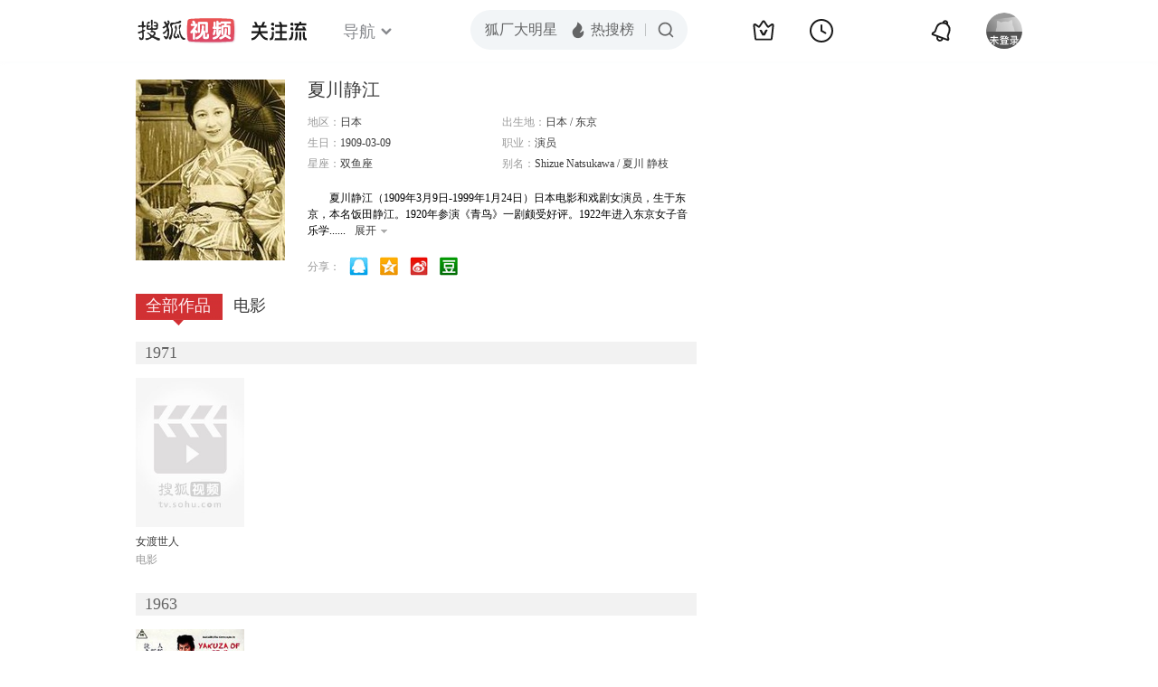

--- FILE ---
content_type: text/html;charset=UTF-8
request_url: http://tv.sohu.com/star/NzU2MjMzXz8/Pz8=.shtml
body_size: 8623
content:











 

  
 
 <!DOCTYPE html PUBLIC "-//W3C//DTD XHTML 1.0 Transitional//EN" "http://www.w3.org/TR/xhtml1/DTD/xhtml1-transitional.dtd">
 
 <html>
 <head>
 
    <title>夏川静江个人资料/图片/视频全集-搜狐视频</title>
	<meta http-equiv="Content-Type" content="text/html; charset=UTF-8">
	<meta http-equiv="pragma" content="no-cache">
	<meta http-equiv="cache-control" content="no-cache,must-revalidate">
	<meta http-equiv="expires" content="0">    
	<meta http-equiv="keywords" content="夏川静江个人资料/图片/视频全集,夏川静江的电影电视剧作品">
	<meta http-equiv="description" content="夏川静江，演员，代表作品为《女渡世人》。">
	<!--<link rel="stylesheet" type="text/css" href="styles.css" />-->
	 <script type="text/javascript">
		 var category='261792516';
	 </script>
	 <script>
    var _iwt_UA="UA-sohu-123456";
    </script>
    <script type="text/javascript" src="//tv.sohu.com/upload/Trace/iwt-min.js"></script>
    <script type="text/javascript" src="//tv.sohu.com/upload/static/star/gbk.js "></script>

	<link type="text/css" rel="stylesheet" href="//css.tv.itc.cn/global/global201302.css" />


     <link type="text/css" rel="stylesheet" href="//css.tv.itc.cn/channel/v6/header.css" />
	 <link type="text/css" rel="stylesheet" href="//css.tv.itc.cn/search/search-star.css" />
<script src="//js.tv.itc.cn/kao.js"></script>
<script src="//js.tv.itc.cn/dict.js"></script>
<script src="//js.tv.itc.cn/gg.seed.js"></script>
<script src="//js.tv.itc.cn/base/core/j_1.7.2.js"></script>
<script src="//tv.sohu.com/upload/static/star/g.js"></script>
<script src="//js.tv.itc.cn/site/search/star/inc.js"></script>
<script src="//tv.sohu.com/frag/vrs_inc/phb_tv_week_10.js" charset="GBK"></script>
<script type="text/javascript">
kao('pingback', function () {
	pingbackBundle.initHref({
		customParam : {
			star : {
				url : '//click.hd.sohu.com.cn/x.gif',
				type : ['extends'],
				stype:['starpage'],
				col1:	function(config, el) {
					return el.getAttribute('pos') == null ? [''] : el.getAttribute('pos');
				},
				col2:	function(config, el) {
					return el.getAttribute('location') == null ? [''] : el.getAttribute('location');
				},
				col3:	function(config, el) {
					return el.getAttribute('starvv') == null ? [''] : el.getAttribute('starvv');
				},
				_ : 'stamp'
			},
				starss : {
				url : '//click.hd.sohu.com.cn/x.gif',
				type : ['star_page'],
				id: ['756233'],
				name: ['%E5%A4%8F%E5%B7%9D%E9%9D%99%E6%B1%9F'],
				vid:	function(config, el) {
					return el.getAttribute('videoid') == null ? [''] : el.getAttribute('videoid');
				},
				aid:	function(config, el) {
					return el.getAttribute('albumid') == null ? [''] : el.getAttribute('albumid');
				},
				cid:	function(config, el) {
					return el.getAttribute('cid') == null ? [''] : el.getAttribute('cid');
				},
				loc : function(config, el) {
					return el.getAttribute('location') == null ? [''] : el.getAttribute('location');
				},
				site:	function(config, el) {
					return el.getAttribute('site') == null ? [''] : el.getAttribute('site');
				},
				suv : 'cookie-SUV',
				p : 'passport',
				y : 'cookie-YYID',
				f : 'cookie-fuid',
				_ : 'stamp'
			}

		}
	});
});

	function loadPing(){
		var tmp = new Image();
    	var timespam = new Date().getTime();
    	tmp.src = '//click.hd.sohu.com.cn/x.gif?type=star_page_load&id=756233&starname=%E5%A4%8F%E5%B7%9D%E9%9D%99%E6%B1%9F&_=' + timespam;
    	tmp = timespam = null;
	};

loadPing();

var starId=756233;
getHeaderFrag();
function getHeaderFrag() {
    $.ajax({
        type:"GET",
        url:"/star/openkis/star/new1022Header",
        success:function(data){
            console.info(data);
            $('#hd_nav').html(data);
			kao( 'nav-v3-vrs' , function() {
				messagebus.publish('init.nav_2019', {
					isTvIndex: false,
					channelTxt: '全部'
				});
			});
        },
        error:function(data){
            console.log("Error: "+data);
        }
    });

}
</script>
</head>
<body>
<div class="hd-header hd-header-white kis-header-white" id="hd_nav"></div>
<style>
#hd-fBox2,.hd-mUpload{display:none;}
	.areaTop .hd-hotWord{
		overflow: hidden;
		width:312px;
	}
.hd-nav .item-on{color:#111}
.footSearch{display: none;}

</style>
<div class="wrapper"> 
 <!-- Start:content -->
<div class="area cfix" id="content">
	<!-- Start:left -->
	<div class="left">
		<!-- Start:mInfo -->
		<div class="mInfo cfix">
			<div class="colL">
				<img lazysrc="//photocdn.sohu.com/kistar/fengmian/756/756233/756233_ver_big.jpg" src="//css.tv.itc.cn/channel/v2/index-images/default_v.svg" width="165" height="200">
				
				</div>
			<div class="colR">
				<div class="cfix rowA">
					
					<h2> 夏川静江</h2>
					<a class="starimg" href="//fans.tv.sohu.com/pc/vstar/star_info.html?star_id=756233" target="_blank">
                    <img src="//css.tv.itc.cn/search/images/starenter.png">
                    </a>
				</div>
				<ul class="u2 cfix">
					<li>地区：<em>日本</em></li> 
					<li>出生地：<em>日本  /  东京</em></li>
					<li>生日：<em>1909-03-09</em></li>
					
					<li>职业：<em>演员  </em></li>
					<li>星座：<em>双鱼座</em></li>
					<li style="width:auto;">别名：<em>Shizue Natsukawa  /  夏川 静枝</em></li>
				    
				</ul>
			     
			     	<p class="p intro short_intro2">
			     		&nbsp;&nbsp;&nbsp;&nbsp;&nbsp;&nbsp;&nbsp;&nbsp;夏川静江（1909年3月9日-1999年1月24日）日本电影和戏剧女演员，生于东京，本名饭田静江。1920年参演《青鸟》一剧颇受好评。1922年进入东京女子音乐学校，次年参演《骷髅之舞》。继又演出《父亲和女儿》等片，颇得好评；1927年正式进入日活株式会社。1929年连续拍摄了《日本桥》、《灰烬》及《享宴》等多部日本电视史上的名作，成为当时日活公司的台柱演员。1934年退出日活而重回戏剧界，加入东京宝冢歌剧团，1937年结婚。1949年又重回电影界。1971年参演平生最后一部电影。但从未中断电视片的演出。为了表彰她对日本艺术的贡献，1973年日本政府曾授予他紫绶褒章。
			     	</p>
			     
				<p class="zkai arw-tab" ><a href ="#">展开</a></p>
				
				<div class="share">
					<span>分享：</span><a title="" onclick="javascript:jump('mqq')" href="javascript:void(0)"><img width="21" height="21" alt="" src="//css.tv.itc.cn/search/images/qq.gif"></a>
            <a title="" onclick="javascript:jump('qq')" href="javascript:void(0)"><img width="20" height="21" alt="" src="//css.tv.itc.cn/search/images/qzone.gif"></a>
            <a title="" onclick="javascript:jump('weibosina')" href="javascript:void(0)"><img width="20" height="21" alt="" src="//css.tv.itc.cn/search/images/swb.gif"></a>
            <a title="" onclick="javascript:jump('douban')" href="javascript:void(0)"><img width="20" height="21" alt="" src="//css.tv.itc.cn/search/images/db.gif"></a>
				</div>
			</div>
			
		</div>
		<!-- End:mInfo -->
		<!-- Start:mod -->
		
		<!-- End:mod -->
		<!-- Start:mod -->
		
		<!-- End:mod -->
		<!-- Start:mod -->
		<div class="modE">
			<div class="mod-tit cfix">
				<div class="tabA">
					<ul class="cfix">
						 	
						    <li  class="on">全部作品<em></em></li>
							<li>电影<em></em></li>
						 	
						    	
						     
						 	 
						 
						  	
 							
					</ul>
				</div>
			</div>
			<!-- 全部作品 -->
		
		 <div class="cont"> 
		 
		 <div class="year-data">
		 	<div class="mod-info"><strong>1971</strong></div>
				<div class="mod-con">
				
				 <ul class="list list-120 cfix">
				  
						<li>
								
							    <div class="pic"><a href="//tv.sohu.com/item/MTExMTcyOQ==.html" target="_blank" pb-url="star$$starss" pos="star_tab" location="star_tab_works" starvv="star_workpage_vv"  videoid="0" albumid="1111729" cid="100" site=""><img lazysrc="//photocdn.sohu.com/kis/fengmian/1111/1111729/1111729_ver_big.jpg" width="120" height="165" src="//css.tv.itc.cn/channel/v2/index-images/default_v.svg" onerror="javascript:this.src='//css.tv.itc.cn/search/star/images/default_pic1.jpg';"></a> </div>
								<strong><a href="//tv.sohu.com/item/MTExMTcyOQ==.html" target="_blank" pb-url="star$$starss" pos="star_tab" location="star_tab_works" starvv="star_workpage_vv"  videoid="0" albumid="1111729" cid="100" site="" title="女渡世人">女渡世人</a></strong>
							   
							<p>电影</p>
						</li>
						
					</ul>
					
				</div>
			</div>		
		 
		 <div class="year-data">
		 	<div class="mod-info"><strong>1963</strong></div>
				<div class="mod-con">
				
				 <ul class="list list-120 cfix">
				  
						<li>
								
							    <div class="pic"><a href="//tv.sohu.com/item/MTE0OTA5MQ==.html" target="_blank" pb-url="star$$starss" pos="star_tab" location="star_tab_works" starvv="star_workpage_vv"  videoid="0" albumid="1149091" cid="100" site=""><img lazysrc="//photocdn.sohu.com/kis/fengmian/1149/1149091/1149091_ver_big.jpg" width="120" height="165" src="//css.tv.itc.cn/channel/v2/index-images/default_v.svg" onerror="javascript:this.src='//css.tv.itc.cn/search/star/images/default_pic1.jpg';"></a> </div>
								<strong><a href="//tv.sohu.com/item/MTE0OTA5MQ==.html" target="_blank" pb-url="star$$starss" pos="star_tab" location="star_tab_works" starvv="star_workpage_vv"  videoid="0" albumid="1149091" cid="100" site="" title="Seki No Yatappe">Seki No Yatappe</a></strong>
							   
							<p>电影</p>
						</li>
						
					</ul>
					
				</div>
			</div>		
		 
		 <div class="year-data">
		 	<div class="mod-info"><strong>1962</strong></div>
				<div class="mod-con">
				
				 <ul class="list list-120 cfix">
				  
						<li>
								
							    <div class="pic"><a href="//tv.sohu.com/item/MTE1MzE0MA==.html" target="_blank" pb-url="star$$starss" pos="star_tab" location="star_tab_works" starvv="star_workpage_vv"  videoid="0" albumid="1153140" cid="100" site=""><img lazysrc="//photocdn.tv.sohu.com/img/kis/fengmian/1153/1153140/1153140_ver_big_20190705151023.jpg" width="120" height="165" src="//css.tv.itc.cn/channel/v2/index-images/default_v.svg" onerror="javascript:this.src='//css.tv.itc.cn/search/star/images/default_pic1.jpg';"></a> </div>
								<strong><a href="//tv.sohu.com/item/MTE1MzE0MA==.html" target="_blank" pb-url="star$$starss" pos="star_tab" location="star_tab_works" starvv="star_workpage_vv"  videoid="0" albumid="1153140" cid="100" site="" title="睑之母">睑之母</a></strong>
							   
							<p>电影</p>
						</li>
						
					</ul>
					
				</div>
			</div>		
		 
		 <div class="year-data">
		 	<div class="mod-info"><strong>1959</strong></div>
				<div class="mod-con">
				
				 <ul class="list list-120 cfix">
				  
						<li>
								
							    <div class="pic"><a href="//tv.sohu.com/item/MTEwMDIwMg==.html" target="_blank" pb-url="star$$starss" pos="star_tab" location="star_tab_works" starvv="star_workpage_vv"  videoid="0" albumid="1100202" cid="100" site=""><img lazysrc="//photocdn.sohu.com/kis/fengmian/1100/1100202/1100202_ver_big.jpg" width="120" height="165" src="//css.tv.itc.cn/channel/v2/index-images/default_v.svg" onerror="javascript:this.src='//css.tv.itc.cn/search/star/images/default_pic1.jpg';"></a> </div>
								<strong><a href="//tv.sohu.com/item/MTEwMDIwMg==.html" target="_blank" pb-url="star$$starss" pos="star_tab" location="star_tab_works" starvv="star_workpage_vv"  videoid="0" albumid="1100202" cid="100" site="" title="于是另一天">于是另一天</a></strong>
							   
							<p>电影</p>
						</li>
						
					</ul>
					
				</div>
			</div>		
		 
		 <div class="year-data">
		 	<div class="mod-info"><strong>1958</strong></div>
				<div class="mod-con">
				
				 <ul class="list list-120 cfix">
				  
						<li>
								
							    <div class="pic"><a href="//tv.sohu.com/item/MTEyNjE1NQ==.html" target="_blank" pb-url="star$$starss" pos="star_tab" location="star_tab_works" starvv="star_workpage_vv"  videoid="0" albumid="1126155" cid="100" site=""><img lazysrc="//photocdn.sohu.com/kis/fengmian/1126/1126155/1126155_ver_big.jpg" width="120" height="165" src="//css.tv.itc.cn/channel/v2/index-images/default_v.svg" onerror="javascript:this.src='//css.tv.itc.cn/search/star/images/default_pic1.jpg';"></a> </div>
								<strong><a href="//tv.sohu.com/item/MTEyNjE1NQ==.html" target="_blank" pb-url="star$$starss" pos="star_tab" location="star_tab_works" starvv="star_workpage_vv"  videoid="0" albumid="1126155" cid="100" site="" title="夜之鼓">夜之鼓</a></strong>
							   
							<p>电影</p>
						</li>
						
						<li>
								
							    <div class="pic"><a href="//tv.sohu.com/item/MTE0NzYwMg==.html" target="_blank" pb-url="star$$starss" pos="star_tab" location="star_tab_works" starvv="star_workpage_vv"  videoid="0" albumid="1147602" cid="100" site=""><img lazysrc="//photocdn.sohu.com/kis/fengmian/1147/1147602/1147602_ver_big.jpg" width="120" height="165" src="//css.tv.itc.cn/channel/v2/index-images/default_v.svg" onerror="javascript:this.src='//css.tv.itc.cn/search/star/images/default_pic1.jpg';"></a> </div>
								<strong><a href="//tv.sohu.com/item/MTE0NzYwMg==.html" target="_blank" pb-url="star$$starss" pos="star_tab" location="star_tab_works" starvv="star_workpage_vv"  videoid="0" albumid="1147602" cid="100" site="" title="蚁之街的玛利亚">蚁之街的玛利亚</a></strong>
							   
							<p>电影</p>
						</li>
						
					</ul>
					
				</div>
			</div>		
		 
		 <div class="year-data hide">
		 	<div class="mod-info"><strong>1957</strong></div>
				<div class="mod-con">
				
				 <ul class="list list-120 cfix">
				  
						<li>
								
							    <div class="pic"><a href="//tv.sohu.com/item/MTExNjM1Ng==.html" target="_blank" pb-url="star$$starss" pos="star_tab" location="star_tab_works" starvv="star_workpage_vv"  videoid="0" albumid="1116356" cid="100" site=""><img lazysrc="//photocdn.sohu.com/kis/fengmian/1116/1116356/1116356_ver_big.jpg" width="120" height="165" src="//css.tv.itc.cn/channel/v2/index-images/default_v.svg" onerror="javascript:this.src='//css.tv.itc.cn/search/star/images/default_pic1.jpg';"></a> </div>
								<strong><a href="//tv.sohu.com/item/MTExNjM1Ng==.html" target="_blank" pb-url="star$$starss" pos="star_tab" location="star_tab_works" starvv="star_workpage_vv"  videoid="0" albumid="1116356" cid="100" site="" title="二人幸福">二人幸福</a></strong>
							   
							<p>电影</p>
						</li>
						
						<li>
								
							    <div class="pic"><a href="//tv.sohu.com/item/MTEyODk3NA==.html" target="_blank" pb-url="star$$starss" pos="star_tab" location="star_tab_works" starvv="star_workpage_vv"  videoid="0" albumid="1128974" cid="100" site=""><img lazysrc="//photocdn.sohu.com/kis/fengmian/1128/1128974/1128974_ver_big.jpg" width="120" height="165" src="//css.tv.itc.cn/channel/v2/index-images/default_v.svg" onerror="javascript:this.src='//css.tv.itc.cn/search/star/images/default_pic1.jpg';"></a> </div>
								<strong><a href="//tv.sohu.com/item/MTEyODk3NA==.html" target="_blank" pb-url="star$$starss" pos="star_tab" location="star_tab_works" starvv="star_workpage_vv"  videoid="0" albumid="1128974" cid="100" site="" title="亦喜亦悲几度秋">亦喜亦悲几度秋</a></strong>
							   
							<p>电影</p>
						</li>
						
					</ul>
					
				</div>
			</div>		
		 
		 <div class="year-data hide">
		 	<div class="mod-info"><strong>1956</strong></div>
				<div class="mod-con">
				
				 <ul class="list list-120 cfix">
				  
						<li>
								
							    <div class="pic"><a href="//tv.sohu.com/item/MTA1Njg1Ng==.html" target="_blank" pb-url="star$$starss" pos="star_tab" location="star_tab_works" starvv="star_workpage_vv"  videoid="0" albumid="1056856" cid="100" site=""><img lazysrc="//photocdn.sohu.com/kis/fengmian/1056/1056856/1056856_ver_big.jpg" width="120" height="165" src="//css.tv.itc.cn/channel/v2/index-images/default_v.svg" onerror="javascript:this.src='//css.tv.itc.cn/search/star/images/default_pic1.jpg';"></a> </div>
								<strong><a href="//tv.sohu.com/item/MTA1Njg1Ng==.html" target="_blank" pb-url="star$$starss" pos="star_tab" location="star_tab_works" starvv="star_workpage_vv"  videoid="0" albumid="1056856" cid="100" site="" title="金色夜叉">金色夜叉</a></strong>
							   
							<p>电影</p>
						</li>
						
						<li>
								
							    <div class="pic"><a href="//tv.sohu.com/item/MTA5NzEzMw==.html" target="_blank" pb-url="star$$starss" pos="star_tab" location="star_tab_works" starvv="star_workpage_vv"  videoid="0" albumid="1097133" cid="100" site=""><img lazysrc="//photocdn.tv.sohu.com/img/kis/fengmian/1097/1097133/1097133_ver_big_20190709102525.jpg" width="120" height="165" src="//css.tv.itc.cn/channel/v2/index-images/default_v.svg" onerror="javascript:this.src='//css.tv.itc.cn/search/star/images/default_pic1.jpg';"></a> </div>
								<strong><a href="//tv.sohu.com/item/MTA5NzEzMw==.html" target="_blank" pb-url="star$$starss" pos="star_tab" location="star_tab_works" starvv="star_workpage_vv"  videoid="0" albumid="1097133" cid="100" site="" title="泉">泉</a></strong>
							   
							<p>电影</p>
						</li>
						
					</ul>
					
				</div>
			</div>		
		 
		 <div class="year-data hide">
		 	<div class="mod-info"><strong>1955</strong></div>
				<div class="mod-con">
				
				 <ul class="list list-120 cfix">
				  
						<li>
								
							    <div class="pic"><a href="//tv.sohu.com/item/MTExNjU0OA==.html" target="_blank" pb-url="star$$starss" pos="star_tab" location="star_tab_works" starvv="star_workpage_vv"  videoid="0" albumid="1116548" cid="100" site=""><img lazysrc="//photocdn.sohu.com/kis/fengmian/1116/1116548/1116548_ver_big.jpg" width="120" height="165" src="//css.tv.itc.cn/channel/v2/index-images/default_v.svg" onerror="javascript:this.src='//css.tv.itc.cn/search/star/images/default_pic1.jpg';"></a> </div>
								<strong><a href="//tv.sohu.com/item/MTExNjU0OA==.html" target="_blank" pb-url="star$$starss" pos="star_tab" location="star_tab_works" starvv="star_workpage_vv"  videoid="0" albumid="1116548" cid="100" site="" title="Otoko arite">Otoko arite</a></strong>
							   
							<p>电影</p>
						</li>
						
					</ul>
					
				</div>
			</div>		
		 
		 <div class="year-data hide">
		 	<div class="mod-info"><strong>1954</strong></div>
				<div class="mod-con">
				
				 <ul class="list list-120 cfix">
				  
						<li>
								
							    <div class="pic"><a href="//tv.sohu.com/item/MTA1Njg4MQ==.html" target="_blank" pb-url="star$$starss" pos="star_tab" location="star_tab_works" starvv="star_workpage_vv"  videoid="0" albumid="1056881" cid="100" site=""><img lazysrc="//photocdn.sohu.com/kis/fengmian/1056/1056881/1056881_ver_big.jpg" width="120" height="165" src="//css.tv.itc.cn/channel/v2/index-images/default_v.svg" onerror="javascript:this.src='//css.tv.itc.cn/search/star/images/default_pic1.jpg';"></a> </div>
								<strong><a href="//tv.sohu.com/item/MTA1Njg4MQ==.html" target="_blank" pb-url="star$$starss" pos="star_tab" location="star_tab_works" starvv="star_workpage_vv"  videoid="0" albumid="1056881" cid="100" site="" title="黑潮">黑潮</a></strong>
							   
							<p>电影</p>
						</li>
						
					</ul>
					
				</div>
			</div>		
		 
		 <div class="year-data hide">
		 	<div class="mod-info"><strong>1953</strong></div>
				<div class="mod-con">
				
				 <ul class="list list-120 cfix">
				  
						<li>
								
							    <div class="pic"><a href="//tv.sohu.com/item/MTExNDI0OQ==.html" target="_blank" pb-url="star$$starss" pos="star_tab" location="star_tab_works" starvv="star_workpage_vv"  videoid="0" albumid="1114249" cid="100" site=""><img lazysrc="//photocdn.sohu.com/kis/fengmian/1114/1114249/1114249_ver_big.jpg" width="120" height="165" src="//css.tv.itc.cn/channel/v2/index-images/default_v.svg" onerror="javascript:this.src='//css.tv.itc.cn/search/star/images/default_pic1.jpg';"></a> </div>
								<strong><a href="//tv.sohu.com/item/MTExNDI0OQ==.html" target="_blank" pb-url="star$$starss" pos="star_tab" location="star_tab_works" starvv="star_workpage_vv"  videoid="0" albumid="1114249" cid="100" site="" title="恋文">恋文</a></strong>
							   
							<p>电影</p>
						</li>
						
					</ul>
					
				</div>
			</div>		
		 
		 <div class="year-data hide">
		 	<div class="mod-info"><strong>1951</strong></div>
				<div class="mod-con">
				
				 <ul class="list list-120 cfix">
				  
						<li>
								
							    <div class="pic"><a href="//tv.sohu.com/item/MTExNDIyNA==.html" target="_blank" pb-url="star$$starss" pos="star_tab" location="star_tab_works" starvv="star_workpage_vv"  videoid="0" albumid="1114224" cid="100" site=""><img lazysrc="//photocdn.sohu.com/kis/fengmian/1114/1114224/1114224_ver_big.jpg" width="120" height="165" src="//css.tv.itc.cn/channel/v2/index-images/default_v.svg" onerror="javascript:this.src='//css.tv.itc.cn/search/star/images/default_pic1.jpg';"></a> </div>
								<strong><a href="//tv.sohu.com/item/MTExNDIyNA==.html" target="_blank" pb-url="star$$starss" pos="star_tab" location="star_tab_works" starvv="star_workpage_vv"  videoid="0" albumid="1114224" cid="100" site="" title="月亮来的母亲">月亮来的母亲</a></strong>
							   
							<p>电影</p>
						</li>
						
						<li>
								
							    <div class="pic"><a href="//tv.sohu.com/item/MTE1MzI1Mw==.html" target="_blank" pb-url="star$$starss" pos="star_tab" location="star_tab_works" starvv="star_workpage_vv"  videoid="0" albumid="1153253" cid="100" site=""><img lazysrc="//photocdn.sohu.com/kis/fengmian/1153/1153253/1153253_ver_big.jpg" width="120" height="165" src="//css.tv.itc.cn/channel/v2/index-images/default_v.svg" onerror="javascript:this.src='//css.tv.itc.cn/search/star/images/default_pic1.jpg';"></a> </div>
								<strong><a href="//tv.sohu.com/item/MTE1MzI1Mw==.html" target="_blank" pb-url="star$$starss" pos="star_tab" location="star_tab_works" starvv="star_workpage_vv"  videoid="0" albumid="1153253" cid="100" site="" title="对旗发誓">对旗发誓</a></strong>
							   
							<p>电影</p>
						</li>
						
					</ul>
					
				</div>
			</div>		
		 
		 <div class="year-data hide">
		 	<div class="mod-info"><strong>1950</strong></div>
				<div class="mod-con">
				
				 <ul class="list list-120 cfix">
				  
						<li>
								
							    <div class="pic"><a href="//tv.sohu.com/item/NTUzOTQ=.html" target="_blank" pb-url="star$$starss" pos="star_tab" location="star_tab_works" starvv="star_workpage_vv"  videoid="0" albumid="55394" cid="100" site="youku"><img lazysrc="//photocdn.sohu.com/kis/fengmian/55/55394/55394_ver_big.jpg" width="120" height="165" src="//css.tv.itc.cn/channel/v2/index-images/default_v.svg" onerror="javascript:this.src='//css.tv.itc.cn/search/star/images/default_pic1.jpg';"></a> </div>
								<strong><a href="//tv.sohu.com/item/NTUzOTQ=.html" target="_blank" pb-url="star$$starss" pos="star_tab" location="star_tab_works" starvv="star_workpage_vv"  videoid="0" albumid="55394" cid="100" site="youku" title="雪夫人绘图">雪夫人绘图</a></strong>
							   
							<p>电影</p>
						</li>
						
						<li>
								
							    <div class="pic"><a href="//tv.sohu.com/item/MTE2MjY3OQ==.html" target="_blank" pb-url="star$$starss" pos="star_tab" location="star_tab_works" starvv="star_workpage_vv"  videoid="0" albumid="1162679" cid="100" site=""><img lazysrc="//photocdn.sohu.com/kis/fengmian/1162/1162679/1162679_ver_big.jpg" width="120" height="165" src="//css.tv.itc.cn/channel/v2/index-images/default_v.svg" onerror="javascript:this.src='//css.tv.itc.cn/search/star/images/default_pic1.jpg';"></a> </div>
								<strong><a href="//tv.sohu.com/item/MTE2MjY3OQ==.html" target="_blank" pb-url="star$$starss" pos="star_tab" location="star_tab_works" starvv="star_workpage_vv"  videoid="0" albumid="1162679" cid="100" site="" title="狮子的圈套">狮子的圈套</a></strong>
							   
							<p>电影</p>
						</li>
						
					</ul>
					
				</div>
			</div>		
		 
		 <div class="year-data hide">
		 	<div class="mod-info"><strong>1940</strong></div>
				<div class="mod-con">
				
				 <ul class="list list-120 cfix">
				  
						<li>
								
							    <div class="pic"><a href="//tv.sohu.com/item/MTEzNTk5OA==.html" target="_blank" pb-url="star$$starss" pos="star_tab" location="star_tab_works" starvv="star_workpage_vv"  videoid="0" albumid="1135998" cid="100" site=""><img lazysrc="//photocdn.sohu.com/kis/fengmian/1135/1135998/1135998_ver_big.jpg" width="120" height="165" src="//css.tv.itc.cn/channel/v2/index-images/default_v.svg" onerror="javascript:this.src='//css.tv.itc.cn/search/star/images/default_pic1.jpg';"></a> </div>
								<strong><a href="//tv.sohu.com/item/MTEzNTk5OA==.html" target="_blank" pb-url="star$$starss" pos="star_tab" location="star_tab_works" starvv="star_workpage_vv"  videoid="0" albumid="1135998" cid="100" site="" title="小岛之春">小岛之春</a></strong>
							   
							<p>电影</p>
						</li>
						
					</ul>
					
				</div>
			</div>		
		 
		 <div class="year-data hide">
		 	<div class="mod-info"><strong>1934</strong></div>
				<div class="mod-con">
				
				 <ul class="list list-120 cfix">
				  
						<li>
								
							    <div class="pic"><a href="//tv.sohu.com/item/MTE1Njg0Mw==.html" target="_blank" pb-url="star$$starss" pos="star_tab" location="star_tab_works" starvv="star_workpage_vv"  videoid="0" albumid="1156843" cid="100" site=""><img lazysrc="//photocdn.sohu.com/kis/fengmian/1156/1156843/1156843_ver_big.jpg" width="120" height="165" src="//css.tv.itc.cn/channel/v2/index-images/default_v.svg" onerror="javascript:this.src='//css.tv.itc.cn/search/star/images/default_pic1.jpg';"></a> </div>
								<strong><a href="//tv.sohu.com/item/MTE1Njg0Mw==.html" target="_blank" pb-url="star$$starss" pos="star_tab" location="star_tab_works" starvv="star_workpage_vv"  videoid="0" albumid="1156843" cid="100" site="" title="火炬：都市篇">火炬：都市篇</a></strong>
							   
							<p>电影</p>
						</li>
						
					</ul>
					
				</div>
			</div>		
		 
		 <div class="year-data hide">
		 	<div class="mod-info"><strong>1933</strong></div>
				<div class="mod-con">
				
				 <ul class="list list-120 cfix">
				  
						<li>
								
							    <div class="pic"><a href="//tv.sohu.com/item/MTExNDU5OA==.html" target="_blank" pb-url="star$$starss" pos="star_tab" location="star_tab_works" starvv="star_workpage_vv"  videoid="0" albumid="1114598" cid="100" site=""><img lazysrc="//photocdn.sohu.com/kis/fengmian/1114/1114598/1114598_ver_big.jpg" width="120" height="165" src="//css.tv.itc.cn/channel/v2/index-images/default_v.svg" onerror="javascript:this.src='//css.tv.itc.cn/search/star/images/default_pic1.jpg';"></a> </div>
								<strong><a href="//tv.sohu.com/item/MTExNDU5OA==.html" target="_blank" pb-url="star$$starss" pos="star_tab" location="star_tab_works" starvv="star_workpage_vv"  videoid="0" albumid="1114598" cid="100" site="" title="她的路">她的路</a></strong>
							   
							<p>电影</p>
						</li>
						
						<li>
								
							    <div class="pic"><a href="//tv.sohu.com/item/MTE1MDc0Mw==.html" target="_blank" pb-url="star$$starss" pos="star_tab" location="star_tab_works" starvv="star_workpage_vv"  videoid="0" albumid="1150743" cid="100" site=""><img lazysrc="//photocdn.sohu.com/kis/fengmian/1150/1150743/1150743_ver_big.jpg" width="120" height="165" src="//css.tv.itc.cn/channel/v2/index-images/default_v.svg" onerror="javascript:this.src='//css.tv.itc.cn/search/star/images/default_pic1.jpg';"></a> </div>
								<strong><a href="//tv.sohu.com/item/MTE1MDc0Mw==.html" target="_blank" pb-url="star$$starss" pos="star_tab" location="star_tab_works" starvv="star_workpage_vv"  videoid="0" albumid="1150743" cid="100" site="" title="苍穹之门">苍穹之门</a></strong>
							   
							<p>电影</p>
						</li>
						
						<li>
								
							    <div class="pic"><a href="//tv.sohu.com/item/MTE1Njg0NQ==.html" target="_blank" pb-url="star$$starss" pos="star_tab" location="star_tab_works" starvv="star_workpage_vv"  videoid="0" albumid="1156845" cid="100" site=""><img lazysrc="//photocdn.sohu.com/kis/fengmian/1156/1156845/1156845_ver_big.jpg" width="120" height="165" src="//css.tv.itc.cn/channel/v2/index-images/default_v.svg" onerror="javascript:this.src='//css.tv.itc.cn/search/star/images/default_pic1.jpg';"></a> </div>
								<strong><a href="//tv.sohu.com/item/MTE1Njg0NQ==.html" target="_blank" pb-url="star$$starss" pos="star_tab" location="star_tab_works" starvv="star_workpage_vv"  videoid="0" albumid="1156845" cid="100" site="" title="火炬：田园篇">火炬：田园篇</a></strong>
							   
							<p>电影</p>
						</li>
						
					</ul>
					
				</div>
			</div>		
		 
		 <div class="year-data hide">
		 	<div class="mod-info"><strong>1932</strong></div>
				<div class="mod-con">
				
				 <ul class="list list-120 cfix">
				  
						<li>
								
							    <div class="pic"><a href="//tv.sohu.com/item/MTE2NDU0MA==.html" target="_blank" pb-url="star$$starss" pos="star_tab" location="star_tab_works" starvv="star_workpage_vv"  videoid="0" albumid="1164540" cid="100" site=""><img lazysrc="//photocdn.sohu.com/kis/fengmian/1164/1164540/1164540_ver_big.jpg" width="120" height="165" src="//css.tv.itc.cn/channel/v2/index-images/default_v.svg" onerror="javascript:this.src='//css.tv.itc.cn/search/star/images/default_pic1.jpg';"></a> </div>
								<strong><a href="//tv.sohu.com/item/MTE2NDU0MA==.html" target="_blank" pb-url="star$$starss" pos="star_tab" location="star_tab_works" starvv="star_workpage_vv"  videoid="0" albumid="1164540" cid="100" site="" title="花之东京">花之东京</a></strong>
							   
							<p>电影</p>
						</li>
						
						<li>
								
							    <div class="pic"><a href="//tv.sohu.com/item/MTE2NDU1MA==.html" target="_blank" pb-url="star$$starss" pos="star_tab" location="star_tab_works" starvv="star_workpage_vv"  videoid="0" albumid="1164550" cid="100" site=""><img lazysrc="//photocdn.sohu.com/kis/fengmian/1164/1164550/1164550_ver_big.jpg" width="120" height="165" src="//css.tv.itc.cn/channel/v2/index-images/default_v.svg" onerror="javascript:this.src='//css.tv.itc.cn/search/star/images/default_pic1.jpg';"></a> </div>
								<strong><a href="//tv.sohu.com/item/MTE2NDU1MA==.html" target="_blank" pb-url="star$$starss" pos="star_tab" location="star_tab_works" starvv="star_workpage_vv"  videoid="0" albumid="1164550" cid="100" site="" title="时间之神">时间之神</a></strong>
							   
							<p>电影</p>
						</li>
						
					</ul>
					
				</div>
			</div>		
		 
		 <div class="year-data hide">
		 	<div class="mod-info"><strong>1931</strong></div>
				<div class="mod-con">
				
				 <ul class="list list-120 cfix">
				  
						<li>
								
							    <div class="pic"><a href="//tv.sohu.com/item/MTE0NTk2OQ==.html" target="_blank" pb-url="star$$starss" pos="star_tab" location="star_tab_works" starvv="star_workpage_vv"  videoid="0" albumid="1145969" cid="100" site=""><img lazysrc="//photocdn.sohu.com/kis/fengmian/1145/1145969/1145969_ver_big.jpg" width="120" height="165" src="//css.tv.itc.cn/channel/v2/index-images/default_v.svg" onerror="javascript:this.src='//css.tv.itc.cn/search/star/images/default_pic1.jpg';"></a> </div>
								<strong><a href="//tv.sohu.com/item/MTE0NTk2OQ==.html" target="_blank" pb-url="star$$starss" pos="star_tab" location="star_tab_works" starvv="star_workpage_vv"  videoid="0" albumid="1145969" cid="100" site="" title="没有海的港口">没有海的港口</a></strong>
							   
							<p>电影</p>
						</li>
						
						<li>
								
							    <div class="pic"><a href="//tv.sohu.com/item/MTE1MjUyOA==.html" target="_blank" pb-url="star$$starss" pos="star_tab" location="star_tab_works" starvv="star_workpage_vv"  videoid="0" albumid="1152528" cid="100" site=""><img lazysrc="//photocdn.sohu.com/kis/fengmian/1152/1152528/1152528_ver_big.jpg" width="120" height="165" src="//css.tv.itc.cn/channel/v2/index-images/default_v.svg" onerror="javascript:this.src='//css.tv.itc.cn/search/star/images/default_pic1.jpg';"></a> </div>
								<strong><a href="//tv.sohu.com/item/MTE1MjUyOA==.html" target="_blank" pb-url="star$$starss" pos="star_tab" location="star_tab_works" starvv="star_workpage_vv"  videoid="0" albumid="1152528" cid="100" site="" title="日本先生">日本先生</a></strong>
							   
							<p>电影</p>
						</li>
						
					</ul>
					
				</div>
			</div>		
		 
		 <div class="year-data hide">
		 	<div class="mod-info"><strong>1930</strong></div>
				<div class="mod-con">
				
				 <ul class="list list-120 cfix">
				  
						<li>
								
							    <div class="pic"><a href="//tv.sohu.com/item/MTEzMzA3MA==.html" target="_blank" pb-url="star$$starss" pos="star_tab" location="star_tab_works" starvv="star_workpage_vv"  videoid="0" albumid="1133070" cid="100" site=""><img lazysrc="//photocdn.sohu.com/kis/fengmian/1133/1133070/1133070_ver_big.jpg" width="120" height="165" src="//css.tv.itc.cn/channel/v2/index-images/default_v.svg" onerror="javascript:this.src='//css.tv.itc.cn/search/star/images/default_pic1.jpg';"></a> </div>
								<strong><a href="//tv.sohu.com/item/MTEzMzA3MA==.html" target="_blank" pb-url="star$$starss" pos="star_tab" location="star_tab_works" starvv="star_workpage_vv"  videoid="0" albumid="1133070" cid="100" site="" title="太阳：第二 多美枝之卷">太阳：第二 多美枝之卷</a></strong>
							   
							<p>电影</p>
						</li>
						
						<li>
								
							    <div class="pic"><a href="//tv.sohu.com/item/MTEzMzA3MQ==.html" target="_blank" pb-url="star$$starss" pos="star_tab" location="star_tab_works" starvv="star_workpage_vv"  videoid="0" albumid="1133071" cid="100" site=""><img lazysrc="//photocdn.sohu.com/kis/fengmian/1133/1133071/1133071_ver_big.jpg" width="120" height="165" src="//css.tv.itc.cn/channel/v2/index-images/default_v.svg" onerror="javascript:this.src='//css.tv.itc.cn/search/star/images/default_pic1.jpg';"></a> </div>
								<strong><a href="//tv.sohu.com/item/MTEzMzA3MQ==.html" target="_blank" pb-url="star$$starss" pos="star_tab" location="star_tab_works" starvv="star_workpage_vv"  videoid="0" albumid="1133071" cid="100" site="" title="太阳：第三篇">太阳：第三篇</a></strong>
							   
							<p>电影</p>
						</li>
						
						<li>
								
							    <div class="pic"><a href="//tv.sohu.com/item/MTE0NjE4OQ==.html" target="_blank" pb-url="star$$starss" pos="star_tab" location="star_tab_works" starvv="star_workpage_vv"  videoid="0" albumid="1146189" cid="100" site=""><img lazysrc="//photocdn.sohu.com/kis/fengmian/1146/1146189/1146189_ver_big.jpg" width="120" height="165" src="//css.tv.itc.cn/channel/v2/index-images/default_v.svg" onerror="javascript:this.src='//css.tv.itc.cn/search/star/images/default_pic1.jpg';"></a> </div>
								<strong><a href="//tv.sohu.com/item/MTE0NjE4OQ==.html" target="_blank" pb-url="star$$starss" pos="star_tab" location="star_tab_works" starvv="star_workpage_vv"  videoid="0" albumid="1146189" cid="100" site="" title="太阳：第一篇">太阳：第一篇</a></strong>
							   
							<p>电影</p>
						</li>
						
					</ul>
					
				</div>
			</div>		
		 
		 <div class="year-data hide">
		 	<div class="mod-info"><strong>1929</strong></div>
				<div class="mod-con">
				
				 <ul class="list list-120 cfix">
				  
						<li>
								
							    <div class="pic"><a href="//tv.sohu.com/item/MTExNDI0OA==.html" target="_blank" pb-url="star$$starss" pos="star_tab" location="star_tab_works" starvv="star_workpage_vv"  videoid="0" albumid="1114248" cid="100" site=""><img lazysrc="//photocdn.sohu.com/kis/fengmian/1114/1114248/1114248_ver_big.jpg" width="120" height="165" src="//css.tv.itc.cn/channel/v2/index-images/default_v.svg" onerror="javascript:this.src='//css.tv.itc.cn/search/star/images/default_pic1.jpg';"></a> </div>
								<strong><a href="//tv.sohu.com/item/MTExNDI0OA==.html" target="_blank" pb-url="star$$starss" pos="star_tab" location="star_tab_works" starvv="star_workpage_vv"  videoid="0" albumid="1114248" cid="100" site="" title="灰烬">灰烬</a></strong>
							   
							<p>电影</p>
						</li>
						
						<li>
								
							    <div class="pic"><a href="//tv.sohu.com/item/MTEyNDc3NA==.html" target="_blank" pb-url="star$$starss" pos="star_tab" location="star_tab_works" starvv="star_workpage_vv"  videoid="0" albumid="1124774" cid="100" site=""><img lazysrc="//photocdn.sohu.com/kis/fengmian/1124/1124774/1124774_ver_big.jpg" width="120" height="165" src="//css.tv.itc.cn/channel/v2/index-images/default_v.svg" onerror="javascript:this.src='//css.tv.itc.cn/search/star/images/default_pic1.jpg';"></a> </div>
								<strong><a href="//tv.sohu.com/item/MTEyNDc3NA==.html" target="_blank" pb-url="star$$starss" pos="star_tab" location="star_tab_works" starvv="star_workpage_vv"  videoid="0" albumid="1124774" cid="100" site="" title="日本桥">日本桥</a></strong>
							   
							<p>电影</p>
						</li>
						
						<li>
								
							    <div class="pic"><a href="//tv.sohu.com/item/MTEyODgzMQ==.html" target="_blank" pb-url="star$$starss" pos="star_tab" location="star_tab_works" starvv="star_workpage_vv"  videoid="0" albumid="1128831" cid="100" site=""><img lazysrc="//photocdn.sohu.com/kis/fengmian/1128/1128831/1128831_ver_big.jpg" width="120" height="165" src="//css.tv.itc.cn/channel/v2/index-images/default_v.svg" onerror="javascript:this.src='//css.tv.itc.cn/search/star/images/default_pic1.jpg';"></a> </div>
								<strong><a href="//tv.sohu.com/item/MTEyODgzMQ==.html" target="_blank" pb-url="star$$starss" pos="star_tab" location="star_tab_works" starvv="star_workpage_vv"  videoid="0" albumid="1128831" cid="100" site="" title="都市交响乐">都市交响乐</a></strong>
							   
							<p>电影</p>
						</li>
						
						<li>
								
							    <div class="pic"><a href="//tv.sohu.com/item/MTE2NDU1Mg==.html" target="_blank" pb-url="star$$starss" pos="star_tab" location="star_tab_works" starvv="star_workpage_vv"  videoid="0" albumid="1164552" cid="100" site=""><img lazysrc="//photocdn.sohu.com/kis/fengmian/1164/1164552/1164552_ver_big.jpg" width="120" height="165" src="//css.tv.itc.cn/channel/v2/index-images/default_v.svg" onerror="javascript:this.src='//css.tv.itc.cn/search/star/images/default_pic1.jpg';"></a> </div>
								<strong><a href="//tv.sohu.com/item/MTE2NDU1Mg==.html" target="_blank" pb-url="star$$starss" pos="star_tab" location="star_tab_works" starvv="star_workpage_vv"  videoid="0" albumid="1164552" cid="100" site="" title="东京进行曲">东京进行曲</a></strong>
							   
							<p>电影</p>
						</li>
						
					</ul>
					
				</div>
			</div>		
		 
		 <div class="year-data hide">
		 	<div class="mod-info"><strong>1928</strong></div>
				<div class="mod-con">
				
				 <ul class="list list-120 cfix">
				  
						<li>
								
							    <div class="pic"><a href="//tv.sohu.com/item/MTEyMDUyNA==.html" target="_blank" pb-url="star$$starss" pos="star_tab" location="star_tab_works" starvv="star_workpage_vv"  videoid="0" albumid="1120524" cid="100" site=""><img lazysrc="//photocdn.sohu.com/kis/fengmian/1120/1120524/1120524_ver_big.jpg" width="120" height="165" src="//css.tv.itc.cn/channel/v2/index-images/default_v.svg" onerror="javascript:this.src='//css.tv.itc.cn/search/star/images/default_pic1.jpg';"></a> </div>
								<strong><a href="//tv.sohu.com/item/MTEyMDUyNA==.html" target="_blank" pb-url="star$$starss" pos="star_tab" location="star_tab_works" starvv="star_workpage_vv"  videoid="0" albumid="1120524" cid="100" site="" title="人的一生">人的一生</a></strong>
							   
							<p>电影</p>
						</li>
						
						<li>
								
							    <div class="pic"><a href="//tv.sohu.com/item/MTEzNzA1MQ==.html" target="_blank" pb-url="star$$starss" pos="star_tab" location="star_tab_works" starvv="star_workpage_vv"  videoid="0" albumid="1137051" cid="100" site=""><img lazysrc="//photocdn.sohu.com/kis/fengmian/1137/1137051/1137051_ver_big.jpg" width="120" height="165" src="//css.tv.itc.cn/channel/v2/index-images/default_v.svg" onerror="javascript:this.src='//css.tv.itc.cn/search/star/images/default_pic1.jpg';"></a> </div>
								<strong><a href="//tv.sohu.com/item/MTEzNzA1MQ==.html" target="_blank" pb-url="star$$starss" pos="star_tab" location="star_tab_works" starvv="star_workpage_vv"  videoid="0" albumid="1137051" cid="100" site="" title="结婚二重奏">结婚二重奏</a></strong>
							   
							<p>电影</p>
						</li>
						
						<li>
								
							    <div class="pic"><a href="//tv.sohu.com/item/MTE1NjQyOQ==.html" target="_blank" pb-url="star$$starss" pos="star_tab" location="star_tab_works" starvv="star_workpage_vv"  videoid="0" albumid="1156429" cid="100" site=""><img lazysrc="//photocdn.sohu.com/kis/fengmian/1156/1156429/1156429_ver_big.jpg" width="120" height="165" src="//css.tv.itc.cn/channel/v2/index-images/default_v.svg" onerror="javascript:this.src='//css.tv.itc.cn/search/star/images/default_pic1.jpg';"></a> </div>
								<strong><a href="//tv.sohu.com/item/MTE1NjQyOQ==.html" target="_blank" pb-url="star$$starss" pos="star_tab" location="star_tab_works" starvv="star_workpage_vv"  videoid="0" albumid="1156429" cid="100" site="" title="爱之街">爱之街</a></strong>
							   
							<p>电影</p>
						</li>
						
						<li>
								
							    <div class="pic"><a href="//tv.sohu.com/item/MTE1NjQzNA==.html" target="_blank" pb-url="star$$starss" pos="star_tab" location="star_tab_works" starvv="star_workpage_vv"  videoid="0" albumid="1156434" cid="100" site=""><img lazysrc="//photocdn.sohu.com/kis/fengmian/1156/1156434/1156434_ver_big.jpg" width="120" height="165" src="//css.tv.itc.cn/channel/v2/index-images/default_v.svg" onerror="javascript:this.src='//css.tv.itc.cn/search/star/images/default_pic1.jpg';"></a> </div>
								<strong><a href="//tv.sohu.com/item/MTE1NjQzNA==.html" target="_blank" pb-url="star$$starss" pos="star_tab" location="star_tab_works" starvv="star_workpage_vv"  videoid="0" albumid="1156434" cid="100" site="" title="地球自转 第一部 过去篇">地球自转 第一部 过去篇</a></strong>
							   
							<p>电影</p>
						</li>
						
					</ul>
					
				</div>
			</div>		
		 
		 <div class="year-data hide">
		 	<div class="mod-info"><strong>1927</strong></div>
				<div class="mod-con">
				
				 <ul class="list list-120 cfix">
				  
						<li>
								
							    <div class="pic"><a href="//tv.sohu.com/item/MTEyODgyOA==.html" target="_blank" pb-url="star$$starss" pos="star_tab" location="star_tab_works" starvv="star_workpage_vv"  videoid="0" albumid="1128828" cid="100" site=""><img lazysrc="//photocdn.sohu.com/kis/fengmian/1128/1128828/1128828_ver_big.jpg" width="120" height="165" src="//css.tv.itc.cn/channel/v2/index-images/default_v.svg" onerror="javascript:this.src='//css.tv.itc.cn/search/star/images/default_pic1.jpg';"></a> </div>
								<strong><a href="//tv.sohu.com/item/MTEyODgyOA==.html" target="_blank" pb-url="star$$starss" pos="star_tab" location="star_tab_works" starvv="star_workpage_vv"  videoid="0" albumid="1128828" cid="100" site="" title="慈悲心鸟">慈悲心鸟</a></strong>
							   
							<p>电影</p>
						</li>
						
						<li>
								
							    <div class="pic"><a href="//tv.sohu.com/item/MTEzNjA4MQ==.html" target="_blank" pb-url="star$$starss" pos="star_tab" location="star_tab_works" starvv="star_workpage_vv"  videoid="0" albumid="1136081" cid="100" site=""><img lazysrc="//photocdn.sohu.com/kis/fengmian/1136/1136081/1136081_ver_big.jpg" width="120" height="165" src="//css.tv.itc.cn/channel/v2/index-images/default_v.svg" onerror="javascript:this.src='//css.tv.itc.cn/search/star/images/default_pic1.jpg';"></a> </div>
								<strong><a href="//tv.sohu.com/item/MTEzNjA4MQ==.html" target="_blank" pb-url="star$$starss" pos="star_tab" location="star_tab_works" starvv="star_workpage_vv"  videoid="0" albumid="1136081" cid="100" site="" title="围绕着他的五个女人">围绕着他的五个女人</a></strong>
							   
							<p>电影</p>
						</li>
						
					</ul>
					
				</div>
			</div>		
		 
		 <div class="year-data hide">
		 	<div class="mod-info"><strong>1924</strong></div>
				<div class="mod-con">
				
				 <ul class="list list-120 cfix">
				  
						<li>
								
							    <div class="pic"><a href="//tv.sohu.com/item/MTEzNjE4Mw==.html" target="_blank" pb-url="star$$starss" pos="star_tab" location="star_tab_works" starvv="star_workpage_vv"  videoid="0" albumid="1136183" cid="100" site=""><img lazysrc="//photocdn.sohu.com/kis/fengmian/1136/1136183/1136183_ver_big.jpg" width="120" height="165" src="//css.tv.itc.cn/channel/v2/index-images/default_v.svg" onerror="javascript:this.src='//css.tv.itc.cn/search/star/images/default_pic1.jpg';"></a> </div>
								<strong><a href="//tv.sohu.com/item/MTEzNjE4Mw==.html" target="_blank" pb-url="star$$starss" pos="star_tab" location="star_tab_works" starvv="star_workpage_vv"  videoid="0" albumid="1136183" cid="100" site="" title="恋曲">恋曲</a></strong>
							   
							<p>电影</p>
						</li>
						
					</ul>
					
				</div>
			</div>		
		 
		  </div>
		   
	
		 
		 <div  class="cont hide">
		  
		 
		 	<div class="year-data">
		 	<div class="mod-info"><strong>1971</strong></div>
				<div class="mod-con">
					<ul class="list list-120 cfix">
						
						<li>
							<div class="pic"><a href="//tv.sohu.com/item/MTExMTcyOQ==.html" target="_blank" pb-url="star$$starss" pos="star_tab" location="star_tab_film" starvv="star_workpage_vv" videoid="0" albumid="1111729" cid="100" site=""><img lazysrc="//photocdn.sohu.com/kis/fengmian/1111/1111729/1111729_ver_big.jpg" width="120" height="165" src="//css.tv.itc.cn/channel/v2/index-images/default_v.svg" onerror="javascript:this.src='//css.tv.itc.cn/search/star/images/default_pic1.jpg';"></a></div>
							<strong><a href="//tv.sohu.com/item/MTExMTcyOQ==.html" target="_blank" pb-url="star$$starss" pos="star_tab" location="star_tab_film" starvv="star_workpage_vv" videoid="0" albumid="1111729" cid="100" site="" title="女渡世人">女渡世人</a></strong>
							 
						</li>
						
						
					</ul>
				</div>
				</div>
		 
		 
		 	<div class="year-data">
		 	<div class="mod-info"><strong>1963</strong></div>
				<div class="mod-con">
					<ul class="list list-120 cfix">
						
						<li>
							<div class="pic"><a href="//tv.sohu.com/item/MTE0OTA5MQ==.html" target="_blank" pb-url="star$$starss" pos="star_tab" location="star_tab_film" starvv="star_workpage_vv" videoid="0" albumid="1149091" cid="100" site=""><img lazysrc="//photocdn.sohu.com/kis/fengmian/1149/1149091/1149091_ver_big.jpg" width="120" height="165" src="//css.tv.itc.cn/channel/v2/index-images/default_v.svg" onerror="javascript:this.src='//css.tv.itc.cn/search/star/images/default_pic1.jpg';"></a></div>
							<strong><a href="//tv.sohu.com/item/MTE0OTA5MQ==.html" target="_blank" pb-url="star$$starss" pos="star_tab" location="star_tab_film" starvv="star_workpage_vv" videoid="0" albumid="1149091" cid="100" site="" title="Seki No Yatappe">Seki No Yatappe</a></strong>
							 
						</li>
						
						
					</ul>
				</div>
				</div>
		 
		 
		 	<div class="year-data">
		 	<div class="mod-info"><strong>1962</strong></div>
				<div class="mod-con">
					<ul class="list list-120 cfix">
						
						<li>
							<div class="pic"><a href="//tv.sohu.com/item/MTE1MzE0MA==.html" target="_blank" pb-url="star$$starss" pos="star_tab" location="star_tab_film" starvv="star_workpage_vv" videoid="0" albumid="1153140" cid="100" site=""><img lazysrc="//photocdn.tv.sohu.com/img/kis/fengmian/1153/1153140/1153140_ver_big_20190705151023.jpg" width="120" height="165" src="//css.tv.itc.cn/channel/v2/index-images/default_v.svg" onerror="javascript:this.src='//css.tv.itc.cn/search/star/images/default_pic1.jpg';"></a></div>
							<strong><a href="//tv.sohu.com/item/MTE1MzE0MA==.html" target="_blank" pb-url="star$$starss" pos="star_tab" location="star_tab_film" starvv="star_workpage_vv" videoid="0" albumid="1153140" cid="100" site="" title="睑之母">睑之母</a></strong>
							 
						</li>
						
						
					</ul>
				</div>
				</div>
		 
		 
		 	<div class="year-data">
		 	<div class="mod-info"><strong>1959</strong></div>
				<div class="mod-con">
					<ul class="list list-120 cfix">
						
						<li>
							<div class="pic"><a href="//tv.sohu.com/item/MTEwMDIwMg==.html" target="_blank" pb-url="star$$starss" pos="star_tab" location="star_tab_film" starvv="star_workpage_vv" videoid="0" albumid="1100202" cid="100" site=""><img lazysrc="//photocdn.sohu.com/kis/fengmian/1100/1100202/1100202_ver_big.jpg" width="120" height="165" src="//css.tv.itc.cn/channel/v2/index-images/default_v.svg" onerror="javascript:this.src='//css.tv.itc.cn/search/star/images/default_pic1.jpg';"></a></div>
							<strong><a href="//tv.sohu.com/item/MTEwMDIwMg==.html" target="_blank" pb-url="star$$starss" pos="star_tab" location="star_tab_film" starvv="star_workpage_vv" videoid="0" albumid="1100202" cid="100" site="" title="于是另一天">于是另一天</a></strong>
							 
						</li>
						
						
					</ul>
				</div>
				</div>
		 
		 
		 	<div class="year-data">
		 	<div class="mod-info"><strong>1958</strong></div>
				<div class="mod-con">
					<ul class="list list-120 cfix">
						
						<li>
							<div class="pic"><a href="//tv.sohu.com/item/MTEyNjE1NQ==.html" target="_blank" pb-url="star$$starss" pos="star_tab" location="star_tab_film" starvv="star_workpage_vv" videoid="0" albumid="1126155" cid="100" site=""><img lazysrc="//photocdn.sohu.com/kis/fengmian/1126/1126155/1126155_ver_big.jpg" width="120" height="165" src="//css.tv.itc.cn/channel/v2/index-images/default_v.svg" onerror="javascript:this.src='//css.tv.itc.cn/search/star/images/default_pic1.jpg';"></a></div>
							<strong><a href="//tv.sohu.com/item/MTEyNjE1NQ==.html" target="_blank" pb-url="star$$starss" pos="star_tab" location="star_tab_film" starvv="star_workpage_vv" videoid="0" albumid="1126155" cid="100" site="" title="夜之鼓">夜之鼓</a></strong>
							 
						</li>
						
						<li>
							<div class="pic"><a href="//tv.sohu.com/item/MTE0NzYwMg==.html" target="_blank" pb-url="star$$starss" pos="star_tab" location="star_tab_film" starvv="star_workpage_vv" videoid="0" albumid="1147602" cid="100" site=""><img lazysrc="//photocdn.sohu.com/kis/fengmian/1147/1147602/1147602_ver_big.jpg" width="120" height="165" src="//css.tv.itc.cn/channel/v2/index-images/default_v.svg" onerror="javascript:this.src='//css.tv.itc.cn/search/star/images/default_pic1.jpg';"></a></div>
							<strong><a href="//tv.sohu.com/item/MTE0NzYwMg==.html" target="_blank" pb-url="star$$starss" pos="star_tab" location="star_tab_film" starvv="star_workpage_vv" videoid="0" albumid="1147602" cid="100" site="" title="蚁之街的玛利亚">蚁之街的玛利亚</a></strong>
							 
						</li>
						
						
					</ul>
				</div>
				</div>
		 
		 
		 	<div class="year-data hide">
		 	<div class="mod-info"><strong>1957</strong></div>
				<div class="mod-con">
					<ul class="list list-120 cfix">
						
						<li>
							<div class="pic"><a href="//tv.sohu.com/item/MTExNjM1Ng==.html" target="_blank" pb-url="star$$starss" pos="star_tab" location="star_tab_film" starvv="star_workpage_vv" videoid="0" albumid="1116356" cid="100" site=""><img lazysrc="//photocdn.sohu.com/kis/fengmian/1116/1116356/1116356_ver_big.jpg" width="120" height="165" src="//css.tv.itc.cn/channel/v2/index-images/default_v.svg" onerror="javascript:this.src='//css.tv.itc.cn/search/star/images/default_pic1.jpg';"></a></div>
							<strong><a href="//tv.sohu.com/item/MTExNjM1Ng==.html" target="_blank" pb-url="star$$starss" pos="star_tab" location="star_tab_film" starvv="star_workpage_vv" videoid="0" albumid="1116356" cid="100" site="" title="二人幸福">二人幸福</a></strong>
							 
						</li>
						
						<li>
							<div class="pic"><a href="//tv.sohu.com/item/MTEyODk3NA==.html" target="_blank" pb-url="star$$starss" pos="star_tab" location="star_tab_film" starvv="star_workpage_vv" videoid="0" albumid="1128974" cid="100" site=""><img lazysrc="//photocdn.sohu.com/kis/fengmian/1128/1128974/1128974_ver_big.jpg" width="120" height="165" src="//css.tv.itc.cn/channel/v2/index-images/default_v.svg" onerror="javascript:this.src='//css.tv.itc.cn/search/star/images/default_pic1.jpg';"></a></div>
							<strong><a href="//tv.sohu.com/item/MTEyODk3NA==.html" target="_blank" pb-url="star$$starss" pos="star_tab" location="star_tab_film" starvv="star_workpage_vv" videoid="0" albumid="1128974" cid="100" site="" title="亦喜亦悲几度秋">亦喜亦悲几度秋</a></strong>
							 
						</li>
						
						
					</ul>
				</div>
				</div>
		 
		 
		 	<div class="year-data hide">
		 	<div class="mod-info"><strong>1956</strong></div>
				<div class="mod-con">
					<ul class="list list-120 cfix">
						
						<li>
							<div class="pic"><a href="//tv.sohu.com/item/MTA1Njg1Ng==.html" target="_blank" pb-url="star$$starss" pos="star_tab" location="star_tab_film" starvv="star_workpage_vv" videoid="0" albumid="1056856" cid="100" site=""><img lazysrc="//photocdn.sohu.com/kis/fengmian/1056/1056856/1056856_ver_big.jpg" width="120" height="165" src="//css.tv.itc.cn/channel/v2/index-images/default_v.svg" onerror="javascript:this.src='//css.tv.itc.cn/search/star/images/default_pic1.jpg';"></a></div>
							<strong><a href="//tv.sohu.com/item/MTA1Njg1Ng==.html" target="_blank" pb-url="star$$starss" pos="star_tab" location="star_tab_film" starvv="star_workpage_vv" videoid="0" albumid="1056856" cid="100" site="" title="金色夜叉">金色夜叉</a></strong>
							 
						</li>
						
						<li>
							<div class="pic"><a href="//tv.sohu.com/item/MTA5NzEzMw==.html" target="_blank" pb-url="star$$starss" pos="star_tab" location="star_tab_film" starvv="star_workpage_vv" videoid="0" albumid="1097133" cid="100" site=""><img lazysrc="//photocdn.tv.sohu.com/img/kis/fengmian/1097/1097133/1097133_ver_big_20190709102525.jpg" width="120" height="165" src="//css.tv.itc.cn/channel/v2/index-images/default_v.svg" onerror="javascript:this.src='//css.tv.itc.cn/search/star/images/default_pic1.jpg';"></a></div>
							<strong><a href="//tv.sohu.com/item/MTA5NzEzMw==.html" target="_blank" pb-url="star$$starss" pos="star_tab" location="star_tab_film" starvv="star_workpage_vv" videoid="0" albumid="1097133" cid="100" site="" title="泉">泉</a></strong>
							 
						</li>
						
						
					</ul>
				</div>
				</div>
		 
		 
		 	<div class="year-data hide">
		 	<div class="mod-info"><strong>1955</strong></div>
				<div class="mod-con">
					<ul class="list list-120 cfix">
						
						<li>
							<div class="pic"><a href="//tv.sohu.com/item/MTExNjU0OA==.html" target="_blank" pb-url="star$$starss" pos="star_tab" location="star_tab_film" starvv="star_workpage_vv" videoid="0" albumid="1116548" cid="100" site=""><img lazysrc="//photocdn.sohu.com/kis/fengmian/1116/1116548/1116548_ver_big.jpg" width="120" height="165" src="//css.tv.itc.cn/channel/v2/index-images/default_v.svg" onerror="javascript:this.src='//css.tv.itc.cn/search/star/images/default_pic1.jpg';"></a></div>
							<strong><a href="//tv.sohu.com/item/MTExNjU0OA==.html" target="_blank" pb-url="star$$starss" pos="star_tab" location="star_tab_film" starvv="star_workpage_vv" videoid="0" albumid="1116548" cid="100" site="" title="Otoko arite">Otoko arite</a></strong>
							 
						</li>
						
						
					</ul>
				</div>
				</div>
		 
		 
		 	<div class="year-data hide">
		 	<div class="mod-info"><strong>1954</strong></div>
				<div class="mod-con">
					<ul class="list list-120 cfix">
						
						<li>
							<div class="pic"><a href="//tv.sohu.com/item/MTA1Njg4MQ==.html" target="_blank" pb-url="star$$starss" pos="star_tab" location="star_tab_film" starvv="star_workpage_vv" videoid="0" albumid="1056881" cid="100" site=""><img lazysrc="//photocdn.sohu.com/kis/fengmian/1056/1056881/1056881_ver_big.jpg" width="120" height="165" src="//css.tv.itc.cn/channel/v2/index-images/default_v.svg" onerror="javascript:this.src='//css.tv.itc.cn/search/star/images/default_pic1.jpg';"></a></div>
							<strong><a href="//tv.sohu.com/item/MTA1Njg4MQ==.html" target="_blank" pb-url="star$$starss" pos="star_tab" location="star_tab_film" starvv="star_workpage_vv" videoid="0" albumid="1056881" cid="100" site="" title="黑潮">黑潮</a></strong>
							 
						</li>
						
						
					</ul>
				</div>
				</div>
		 
		 
		 	<div class="year-data hide">
		 	<div class="mod-info"><strong>1953</strong></div>
				<div class="mod-con">
					<ul class="list list-120 cfix">
						
						<li>
							<div class="pic"><a href="//tv.sohu.com/item/MTExNDI0OQ==.html" target="_blank" pb-url="star$$starss" pos="star_tab" location="star_tab_film" starvv="star_workpage_vv" videoid="0" albumid="1114249" cid="100" site=""><img lazysrc="//photocdn.sohu.com/kis/fengmian/1114/1114249/1114249_ver_big.jpg" width="120" height="165" src="//css.tv.itc.cn/channel/v2/index-images/default_v.svg" onerror="javascript:this.src='//css.tv.itc.cn/search/star/images/default_pic1.jpg';"></a></div>
							<strong><a href="//tv.sohu.com/item/MTExNDI0OQ==.html" target="_blank" pb-url="star$$starss" pos="star_tab" location="star_tab_film" starvv="star_workpage_vv" videoid="0" albumid="1114249" cid="100" site="" title="恋文">恋文</a></strong>
							 
						</li>
						
						
					</ul>
				</div>
				</div>
		 
		 
		 	<div class="year-data hide">
		 	<div class="mod-info"><strong>1951</strong></div>
				<div class="mod-con">
					<ul class="list list-120 cfix">
						
						<li>
							<div class="pic"><a href="//tv.sohu.com/item/MTExNDIyNA==.html" target="_blank" pb-url="star$$starss" pos="star_tab" location="star_tab_film" starvv="star_workpage_vv" videoid="0" albumid="1114224" cid="100" site=""><img lazysrc="//photocdn.sohu.com/kis/fengmian/1114/1114224/1114224_ver_big.jpg" width="120" height="165" src="//css.tv.itc.cn/channel/v2/index-images/default_v.svg" onerror="javascript:this.src='//css.tv.itc.cn/search/star/images/default_pic1.jpg';"></a></div>
							<strong><a href="//tv.sohu.com/item/MTExNDIyNA==.html" target="_blank" pb-url="star$$starss" pos="star_tab" location="star_tab_film" starvv="star_workpage_vv" videoid="0" albumid="1114224" cid="100" site="" title="月亮来的母亲">月亮来的母亲</a></strong>
							 
						</li>
						
						<li>
							<div class="pic"><a href="//tv.sohu.com/item/MTE1MzI1Mw==.html" target="_blank" pb-url="star$$starss" pos="star_tab" location="star_tab_film" starvv="star_workpage_vv" videoid="0" albumid="1153253" cid="100" site=""><img lazysrc="//photocdn.sohu.com/kis/fengmian/1153/1153253/1153253_ver_big.jpg" width="120" height="165" src="//css.tv.itc.cn/channel/v2/index-images/default_v.svg" onerror="javascript:this.src='//css.tv.itc.cn/search/star/images/default_pic1.jpg';"></a></div>
							<strong><a href="//tv.sohu.com/item/MTE1MzI1Mw==.html" target="_blank" pb-url="star$$starss" pos="star_tab" location="star_tab_film" starvv="star_workpage_vv" videoid="0" albumid="1153253" cid="100" site="" title="对旗发誓">对旗发誓</a></strong>
							 
						</li>
						
						
					</ul>
				</div>
				</div>
		 
		 
		 	<div class="year-data hide">
		 	<div class="mod-info"><strong>1950</strong></div>
				<div class="mod-con">
					<ul class="list list-120 cfix">
						
						<li>
							<div class="pic"><a href="//tv.sohu.com/item/NTUzOTQ=.html" target="_blank" pb-url="star$$starss" pos="star_tab" location="star_tab_film" starvv="star_workpage_vv" videoid="0" albumid="55394" cid="100" site="youku"><img lazysrc="//photocdn.sohu.com/kis/fengmian/55/55394/55394_ver_big.jpg" width="120" height="165" src="//css.tv.itc.cn/channel/v2/index-images/default_v.svg" onerror="javascript:this.src='//css.tv.itc.cn/search/star/images/default_pic1.jpg';"></a></div>
							<strong><a href="//tv.sohu.com/item/NTUzOTQ=.html" target="_blank" pb-url="star$$starss" pos="star_tab" location="star_tab_film" starvv="star_workpage_vv" videoid="0" albumid="55394" cid="100" site="youku" title="雪夫人绘图">雪夫人绘图</a></strong>
							 
						</li>
						
						<li>
							<div class="pic"><a href="//tv.sohu.com/item/MTE2MjY3OQ==.html" target="_blank" pb-url="star$$starss" pos="star_tab" location="star_tab_film" starvv="star_workpage_vv" videoid="0" albumid="1162679" cid="100" site=""><img lazysrc="//photocdn.sohu.com/kis/fengmian/1162/1162679/1162679_ver_big.jpg" width="120" height="165" src="//css.tv.itc.cn/channel/v2/index-images/default_v.svg" onerror="javascript:this.src='//css.tv.itc.cn/search/star/images/default_pic1.jpg';"></a></div>
							<strong><a href="//tv.sohu.com/item/MTE2MjY3OQ==.html" target="_blank" pb-url="star$$starss" pos="star_tab" location="star_tab_film" starvv="star_workpage_vv" videoid="0" albumid="1162679" cid="100" site="" title="狮子的圈套">狮子的圈套</a></strong>
							 
						</li>
						
						
					</ul>
				</div>
				</div>
		 
		 
		 	<div class="year-data hide">
		 	<div class="mod-info"><strong>1940</strong></div>
				<div class="mod-con">
					<ul class="list list-120 cfix">
						
						<li>
							<div class="pic"><a href="//tv.sohu.com/item/MTEzNTk5OA==.html" target="_blank" pb-url="star$$starss" pos="star_tab" location="star_tab_film" starvv="star_workpage_vv" videoid="0" albumid="1135998" cid="100" site=""><img lazysrc="//photocdn.sohu.com/kis/fengmian/1135/1135998/1135998_ver_big.jpg" width="120" height="165" src="//css.tv.itc.cn/channel/v2/index-images/default_v.svg" onerror="javascript:this.src='//css.tv.itc.cn/search/star/images/default_pic1.jpg';"></a></div>
							<strong><a href="//tv.sohu.com/item/MTEzNTk5OA==.html" target="_blank" pb-url="star$$starss" pos="star_tab" location="star_tab_film" starvv="star_workpage_vv" videoid="0" albumid="1135998" cid="100" site="" title="小岛之春">小岛之春</a></strong>
							 
						</li>
						
						
					</ul>
				</div>
				</div>
		 
		 
		 	<div class="year-data hide">
		 	<div class="mod-info"><strong>1934</strong></div>
				<div class="mod-con">
					<ul class="list list-120 cfix">
						
						<li>
							<div class="pic"><a href="//tv.sohu.com/item/MTE1Njg0Mw==.html" target="_blank" pb-url="star$$starss" pos="star_tab" location="star_tab_film" starvv="star_workpage_vv" videoid="0" albumid="1156843" cid="100" site=""><img lazysrc="//photocdn.sohu.com/kis/fengmian/1156/1156843/1156843_ver_big.jpg" width="120" height="165" src="//css.tv.itc.cn/channel/v2/index-images/default_v.svg" onerror="javascript:this.src='//css.tv.itc.cn/search/star/images/default_pic1.jpg';"></a></div>
							<strong><a href="//tv.sohu.com/item/MTE1Njg0Mw==.html" target="_blank" pb-url="star$$starss" pos="star_tab" location="star_tab_film" starvv="star_workpage_vv" videoid="0" albumid="1156843" cid="100" site="" title="火炬：都市篇">火炬：都市篇</a></strong>
							 
						</li>
						
						
					</ul>
				</div>
				</div>
		 
		 
		 	<div class="year-data hide">
		 	<div class="mod-info"><strong>1933</strong></div>
				<div class="mod-con">
					<ul class="list list-120 cfix">
						
						<li>
							<div class="pic"><a href="//tv.sohu.com/item/MTExNDU5OA==.html" target="_blank" pb-url="star$$starss" pos="star_tab" location="star_tab_film" starvv="star_workpage_vv" videoid="0" albumid="1114598" cid="100" site=""><img lazysrc="//photocdn.sohu.com/kis/fengmian/1114/1114598/1114598_ver_big.jpg" width="120" height="165" src="//css.tv.itc.cn/channel/v2/index-images/default_v.svg" onerror="javascript:this.src='//css.tv.itc.cn/search/star/images/default_pic1.jpg';"></a></div>
							<strong><a href="//tv.sohu.com/item/MTExNDU5OA==.html" target="_blank" pb-url="star$$starss" pos="star_tab" location="star_tab_film" starvv="star_workpage_vv" videoid="0" albumid="1114598" cid="100" site="" title="她的路">她的路</a></strong>
							 
						</li>
						
						<li>
							<div class="pic"><a href="//tv.sohu.com/item/MTE1MDc0Mw==.html" target="_blank" pb-url="star$$starss" pos="star_tab" location="star_tab_film" starvv="star_workpage_vv" videoid="0" albumid="1150743" cid="100" site=""><img lazysrc="//photocdn.sohu.com/kis/fengmian/1150/1150743/1150743_ver_big.jpg" width="120" height="165" src="//css.tv.itc.cn/channel/v2/index-images/default_v.svg" onerror="javascript:this.src='//css.tv.itc.cn/search/star/images/default_pic1.jpg';"></a></div>
							<strong><a href="//tv.sohu.com/item/MTE1MDc0Mw==.html" target="_blank" pb-url="star$$starss" pos="star_tab" location="star_tab_film" starvv="star_workpage_vv" videoid="0" albumid="1150743" cid="100" site="" title="苍穹之门">苍穹之门</a></strong>
							 
						</li>
						
						<li>
							<div class="pic"><a href="//tv.sohu.com/item/MTE1Njg0NQ==.html" target="_blank" pb-url="star$$starss" pos="star_tab" location="star_tab_film" starvv="star_workpage_vv" videoid="0" albumid="1156845" cid="100" site=""><img lazysrc="//photocdn.sohu.com/kis/fengmian/1156/1156845/1156845_ver_big.jpg" width="120" height="165" src="//css.tv.itc.cn/channel/v2/index-images/default_v.svg" onerror="javascript:this.src='//css.tv.itc.cn/search/star/images/default_pic1.jpg';"></a></div>
							<strong><a href="//tv.sohu.com/item/MTE1Njg0NQ==.html" target="_blank" pb-url="star$$starss" pos="star_tab" location="star_tab_film" starvv="star_workpage_vv" videoid="0" albumid="1156845" cid="100" site="" title="火炬：田园篇">火炬：田园篇</a></strong>
							 
						</li>
						
						
					</ul>
				</div>
				</div>
		 
		 
		 	<div class="year-data hide">
		 	<div class="mod-info"><strong>1932</strong></div>
				<div class="mod-con">
					<ul class="list list-120 cfix">
						
						<li>
							<div class="pic"><a href="//tv.sohu.com/item/MTE2NDU0MA==.html" target="_blank" pb-url="star$$starss" pos="star_tab" location="star_tab_film" starvv="star_workpage_vv" videoid="0" albumid="1164540" cid="100" site=""><img lazysrc="//photocdn.sohu.com/kis/fengmian/1164/1164540/1164540_ver_big.jpg" width="120" height="165" src="//css.tv.itc.cn/channel/v2/index-images/default_v.svg" onerror="javascript:this.src='//css.tv.itc.cn/search/star/images/default_pic1.jpg';"></a></div>
							<strong><a href="//tv.sohu.com/item/MTE2NDU0MA==.html" target="_blank" pb-url="star$$starss" pos="star_tab" location="star_tab_film" starvv="star_workpage_vv" videoid="0" albumid="1164540" cid="100" site="" title="花之东京">花之东京</a></strong>
							 
						</li>
						
						<li>
							<div class="pic"><a href="//tv.sohu.com/item/MTE2NDU1MA==.html" target="_blank" pb-url="star$$starss" pos="star_tab" location="star_tab_film" starvv="star_workpage_vv" videoid="0" albumid="1164550" cid="100" site=""><img lazysrc="//photocdn.sohu.com/kis/fengmian/1164/1164550/1164550_ver_big.jpg" width="120" height="165" src="//css.tv.itc.cn/channel/v2/index-images/default_v.svg" onerror="javascript:this.src='//css.tv.itc.cn/search/star/images/default_pic1.jpg';"></a></div>
							<strong><a href="//tv.sohu.com/item/MTE2NDU1MA==.html" target="_blank" pb-url="star$$starss" pos="star_tab" location="star_tab_film" starvv="star_workpage_vv" videoid="0" albumid="1164550" cid="100" site="" title="时间之神">时间之神</a></strong>
							 
						</li>
						
						
					</ul>
				</div>
				</div>
		 
		 
		 	<div class="year-data hide">
		 	<div class="mod-info"><strong>1931</strong></div>
				<div class="mod-con">
					<ul class="list list-120 cfix">
						
						<li>
							<div class="pic"><a href="//tv.sohu.com/item/MTE0NTk2OQ==.html" target="_blank" pb-url="star$$starss" pos="star_tab" location="star_tab_film" starvv="star_workpage_vv" videoid="0" albumid="1145969" cid="100" site=""><img lazysrc="//photocdn.sohu.com/kis/fengmian/1145/1145969/1145969_ver_big.jpg" width="120" height="165" src="//css.tv.itc.cn/channel/v2/index-images/default_v.svg" onerror="javascript:this.src='//css.tv.itc.cn/search/star/images/default_pic1.jpg';"></a></div>
							<strong><a href="//tv.sohu.com/item/MTE0NTk2OQ==.html" target="_blank" pb-url="star$$starss" pos="star_tab" location="star_tab_film" starvv="star_workpage_vv" videoid="0" albumid="1145969" cid="100" site="" title="没有海的港口">没有海的港口</a></strong>
							 
						</li>
						
						<li>
							<div class="pic"><a href="//tv.sohu.com/item/MTE1MjUyOA==.html" target="_blank" pb-url="star$$starss" pos="star_tab" location="star_tab_film" starvv="star_workpage_vv" videoid="0" albumid="1152528" cid="100" site=""><img lazysrc="//photocdn.sohu.com/kis/fengmian/1152/1152528/1152528_ver_big.jpg" width="120" height="165" src="//css.tv.itc.cn/channel/v2/index-images/default_v.svg" onerror="javascript:this.src='//css.tv.itc.cn/search/star/images/default_pic1.jpg';"></a></div>
							<strong><a href="//tv.sohu.com/item/MTE1MjUyOA==.html" target="_blank" pb-url="star$$starss" pos="star_tab" location="star_tab_film" starvv="star_workpage_vv" videoid="0" albumid="1152528" cid="100" site="" title="日本先生">日本先生</a></strong>
							 
						</li>
						
						
					</ul>
				</div>
				</div>
		 
		 
		 	<div class="year-data hide">
		 	<div class="mod-info"><strong>1930</strong></div>
				<div class="mod-con">
					<ul class="list list-120 cfix">
						
						<li>
							<div class="pic"><a href="//tv.sohu.com/item/MTEzMzA3MA==.html" target="_blank" pb-url="star$$starss" pos="star_tab" location="star_tab_film" starvv="star_workpage_vv" videoid="0" albumid="1133070" cid="100" site=""><img lazysrc="//photocdn.sohu.com/kis/fengmian/1133/1133070/1133070_ver_big.jpg" width="120" height="165" src="//css.tv.itc.cn/channel/v2/index-images/default_v.svg" onerror="javascript:this.src='//css.tv.itc.cn/search/star/images/default_pic1.jpg';"></a></div>
							<strong><a href="//tv.sohu.com/item/MTEzMzA3MA==.html" target="_blank" pb-url="star$$starss" pos="star_tab" location="star_tab_film" starvv="star_workpage_vv" videoid="0" albumid="1133070" cid="100" site="" title="太阳：第二 多美枝之卷">太阳：第二 多美枝之卷</a></strong>
							 
						</li>
						
						<li>
							<div class="pic"><a href="//tv.sohu.com/item/MTEzMzA3MQ==.html" target="_blank" pb-url="star$$starss" pos="star_tab" location="star_tab_film" starvv="star_workpage_vv" videoid="0" albumid="1133071" cid="100" site=""><img lazysrc="//photocdn.sohu.com/kis/fengmian/1133/1133071/1133071_ver_big.jpg" width="120" height="165" src="//css.tv.itc.cn/channel/v2/index-images/default_v.svg" onerror="javascript:this.src='//css.tv.itc.cn/search/star/images/default_pic1.jpg';"></a></div>
							<strong><a href="//tv.sohu.com/item/MTEzMzA3MQ==.html" target="_blank" pb-url="star$$starss" pos="star_tab" location="star_tab_film" starvv="star_workpage_vv" videoid="0" albumid="1133071" cid="100" site="" title="太阳：第三篇">太阳：第三篇</a></strong>
							 
						</li>
						
						<li>
							<div class="pic"><a href="//tv.sohu.com/item/MTE0NjE4OQ==.html" target="_blank" pb-url="star$$starss" pos="star_tab" location="star_tab_film" starvv="star_workpage_vv" videoid="0" albumid="1146189" cid="100" site=""><img lazysrc="//photocdn.sohu.com/kis/fengmian/1146/1146189/1146189_ver_big.jpg" width="120" height="165" src="//css.tv.itc.cn/channel/v2/index-images/default_v.svg" onerror="javascript:this.src='//css.tv.itc.cn/search/star/images/default_pic1.jpg';"></a></div>
							<strong><a href="//tv.sohu.com/item/MTE0NjE4OQ==.html" target="_blank" pb-url="star$$starss" pos="star_tab" location="star_tab_film" starvv="star_workpage_vv" videoid="0" albumid="1146189" cid="100" site="" title="太阳：第一篇">太阳：第一篇</a></strong>
							 
						</li>
						
						
					</ul>
				</div>
				</div>
		 
		 
		 	<div class="year-data hide">
		 	<div class="mod-info"><strong>1929</strong></div>
				<div class="mod-con">
					<ul class="list list-120 cfix">
						
						<li>
							<div class="pic"><a href="//tv.sohu.com/item/MTExNDI0OA==.html" target="_blank" pb-url="star$$starss" pos="star_tab" location="star_tab_film" starvv="star_workpage_vv" videoid="0" albumid="1114248" cid="100" site=""><img lazysrc="//photocdn.sohu.com/kis/fengmian/1114/1114248/1114248_ver_big.jpg" width="120" height="165" src="//css.tv.itc.cn/channel/v2/index-images/default_v.svg" onerror="javascript:this.src='//css.tv.itc.cn/search/star/images/default_pic1.jpg';"></a></div>
							<strong><a href="//tv.sohu.com/item/MTExNDI0OA==.html" target="_blank" pb-url="star$$starss" pos="star_tab" location="star_tab_film" starvv="star_workpage_vv" videoid="0" albumid="1114248" cid="100" site="" title="灰烬">灰烬</a></strong>
							 
						</li>
						
						<li>
							<div class="pic"><a href="//tv.sohu.com/item/MTEyNDc3NA==.html" target="_blank" pb-url="star$$starss" pos="star_tab" location="star_tab_film" starvv="star_workpage_vv" videoid="0" albumid="1124774" cid="100" site=""><img lazysrc="//photocdn.sohu.com/kis/fengmian/1124/1124774/1124774_ver_big.jpg" width="120" height="165" src="//css.tv.itc.cn/channel/v2/index-images/default_v.svg" onerror="javascript:this.src='//css.tv.itc.cn/search/star/images/default_pic1.jpg';"></a></div>
							<strong><a href="//tv.sohu.com/item/MTEyNDc3NA==.html" target="_blank" pb-url="star$$starss" pos="star_tab" location="star_tab_film" starvv="star_workpage_vv" videoid="0" albumid="1124774" cid="100" site="" title="日本桥">日本桥</a></strong>
							 
						</li>
						
						<li>
							<div class="pic"><a href="//tv.sohu.com/item/MTEyODgzMQ==.html" target="_blank" pb-url="star$$starss" pos="star_tab" location="star_tab_film" starvv="star_workpage_vv" videoid="0" albumid="1128831" cid="100" site=""><img lazysrc="//photocdn.sohu.com/kis/fengmian/1128/1128831/1128831_ver_big.jpg" width="120" height="165" src="//css.tv.itc.cn/channel/v2/index-images/default_v.svg" onerror="javascript:this.src='//css.tv.itc.cn/search/star/images/default_pic1.jpg';"></a></div>
							<strong><a href="//tv.sohu.com/item/MTEyODgzMQ==.html" target="_blank" pb-url="star$$starss" pos="star_tab" location="star_tab_film" starvv="star_workpage_vv" videoid="0" albumid="1128831" cid="100" site="" title="都市交响乐">都市交响乐</a></strong>
							 
						</li>
						
						<li>
							<div class="pic"><a href="//tv.sohu.com/item/MTE2NDU1Mg==.html" target="_blank" pb-url="star$$starss" pos="star_tab" location="star_tab_film" starvv="star_workpage_vv" videoid="0" albumid="1164552" cid="100" site=""><img lazysrc="//photocdn.sohu.com/kis/fengmian/1164/1164552/1164552_ver_big.jpg" width="120" height="165" src="//css.tv.itc.cn/channel/v2/index-images/default_v.svg" onerror="javascript:this.src='//css.tv.itc.cn/search/star/images/default_pic1.jpg';"></a></div>
							<strong><a href="//tv.sohu.com/item/MTE2NDU1Mg==.html" target="_blank" pb-url="star$$starss" pos="star_tab" location="star_tab_film" starvv="star_workpage_vv" videoid="0" albumid="1164552" cid="100" site="" title="东京进行曲">东京进行曲</a></strong>
							 
						</li>
						
						
					</ul>
				</div>
				</div>
		 
		 
		 	<div class="year-data hide">
		 	<div class="mod-info"><strong>1928</strong></div>
				<div class="mod-con">
					<ul class="list list-120 cfix">
						
						<li>
							<div class="pic"><a href="//tv.sohu.com/item/MTEyMDUyNA==.html" target="_blank" pb-url="star$$starss" pos="star_tab" location="star_tab_film" starvv="star_workpage_vv" videoid="0" albumid="1120524" cid="100" site=""><img lazysrc="//photocdn.sohu.com/kis/fengmian/1120/1120524/1120524_ver_big.jpg" width="120" height="165" src="//css.tv.itc.cn/channel/v2/index-images/default_v.svg" onerror="javascript:this.src='//css.tv.itc.cn/search/star/images/default_pic1.jpg';"></a></div>
							<strong><a href="//tv.sohu.com/item/MTEyMDUyNA==.html" target="_blank" pb-url="star$$starss" pos="star_tab" location="star_tab_film" starvv="star_workpage_vv" videoid="0" albumid="1120524" cid="100" site="" title="人的一生">人的一生</a></strong>
							 
						</li>
						
						<li>
							<div class="pic"><a href="//tv.sohu.com/item/MTEzNzA1MQ==.html" target="_blank" pb-url="star$$starss" pos="star_tab" location="star_tab_film" starvv="star_workpage_vv" videoid="0" albumid="1137051" cid="100" site=""><img lazysrc="//photocdn.sohu.com/kis/fengmian/1137/1137051/1137051_ver_big.jpg" width="120" height="165" src="//css.tv.itc.cn/channel/v2/index-images/default_v.svg" onerror="javascript:this.src='//css.tv.itc.cn/search/star/images/default_pic1.jpg';"></a></div>
							<strong><a href="//tv.sohu.com/item/MTEzNzA1MQ==.html" target="_blank" pb-url="star$$starss" pos="star_tab" location="star_tab_film" starvv="star_workpage_vv" videoid="0" albumid="1137051" cid="100" site="" title="结婚二重奏">结婚二重奏</a></strong>
							 
						</li>
						
						<li>
							<div class="pic"><a href="//tv.sohu.com/item/MTE1NjQyOQ==.html" target="_blank" pb-url="star$$starss" pos="star_tab" location="star_tab_film" starvv="star_workpage_vv" videoid="0" albumid="1156429" cid="100" site=""><img lazysrc="//photocdn.sohu.com/kis/fengmian/1156/1156429/1156429_ver_big.jpg" width="120" height="165" src="//css.tv.itc.cn/channel/v2/index-images/default_v.svg" onerror="javascript:this.src='//css.tv.itc.cn/search/star/images/default_pic1.jpg';"></a></div>
							<strong><a href="//tv.sohu.com/item/MTE1NjQyOQ==.html" target="_blank" pb-url="star$$starss" pos="star_tab" location="star_tab_film" starvv="star_workpage_vv" videoid="0" albumid="1156429" cid="100" site="" title="爱之街">爱之街</a></strong>
							 
						</li>
						
						<li>
							<div class="pic"><a href="//tv.sohu.com/item/MTE1NjQzNA==.html" target="_blank" pb-url="star$$starss" pos="star_tab" location="star_tab_film" starvv="star_workpage_vv" videoid="0" albumid="1156434" cid="100" site=""><img lazysrc="//photocdn.sohu.com/kis/fengmian/1156/1156434/1156434_ver_big.jpg" width="120" height="165" src="//css.tv.itc.cn/channel/v2/index-images/default_v.svg" onerror="javascript:this.src='//css.tv.itc.cn/search/star/images/default_pic1.jpg';"></a></div>
							<strong><a href="//tv.sohu.com/item/MTE1NjQzNA==.html" target="_blank" pb-url="star$$starss" pos="star_tab" location="star_tab_film" starvv="star_workpage_vv" videoid="0" albumid="1156434" cid="100" site="" title="地球自转 第一部 过去篇">地球自转 第一部 过去篇</a></strong>
							 
						</li>
						
						
					</ul>
				</div>
				</div>
		 
		 
		 	<div class="year-data hide">
		 	<div class="mod-info"><strong>1927</strong></div>
				<div class="mod-con">
					<ul class="list list-120 cfix">
						
						<li>
							<div class="pic"><a href="//tv.sohu.com/item/MTEyODgyOA==.html" target="_blank" pb-url="star$$starss" pos="star_tab" location="star_tab_film" starvv="star_workpage_vv" videoid="0" albumid="1128828" cid="100" site=""><img lazysrc="//photocdn.sohu.com/kis/fengmian/1128/1128828/1128828_ver_big.jpg" width="120" height="165" src="//css.tv.itc.cn/channel/v2/index-images/default_v.svg" onerror="javascript:this.src='//css.tv.itc.cn/search/star/images/default_pic1.jpg';"></a></div>
							<strong><a href="//tv.sohu.com/item/MTEyODgyOA==.html" target="_blank" pb-url="star$$starss" pos="star_tab" location="star_tab_film" starvv="star_workpage_vv" videoid="0" albumid="1128828" cid="100" site="" title="慈悲心鸟">慈悲心鸟</a></strong>
							 
						</li>
						
						<li>
							<div class="pic"><a href="//tv.sohu.com/item/MTEzNjA4MQ==.html" target="_blank" pb-url="star$$starss" pos="star_tab" location="star_tab_film" starvv="star_workpage_vv" videoid="0" albumid="1136081" cid="100" site=""><img lazysrc="//photocdn.sohu.com/kis/fengmian/1136/1136081/1136081_ver_big.jpg" width="120" height="165" src="//css.tv.itc.cn/channel/v2/index-images/default_v.svg" onerror="javascript:this.src='//css.tv.itc.cn/search/star/images/default_pic1.jpg';"></a></div>
							<strong><a href="//tv.sohu.com/item/MTEzNjA4MQ==.html" target="_blank" pb-url="star$$starss" pos="star_tab" location="star_tab_film" starvv="star_workpage_vv" videoid="0" albumid="1136081" cid="100" site="" title="围绕着他的五个女人">围绕着他的五个女人</a></strong>
							 
						</li>
						
						
					</ul>
				</div>
				</div>
		 
		 
		 	<div class="year-data hide">
		 	<div class="mod-info"><strong>1924</strong></div>
				<div class="mod-con">
					<ul class="list list-120 cfix">
						
						<li>
							<div class="pic"><a href="//tv.sohu.com/item/MTEzNjE4Mw==.html" target="_blank" pb-url="star$$starss" pos="star_tab" location="star_tab_film" starvv="star_workpage_vv" videoid="0" albumid="1136183" cid="100" site=""><img lazysrc="//photocdn.sohu.com/kis/fengmian/1136/1136183/1136183_ver_big.jpg" width="120" height="165" src="//css.tv.itc.cn/channel/v2/index-images/default_v.svg" onerror="javascript:this.src='//css.tv.itc.cn/search/star/images/default_pic1.jpg';"></a></div>
							<strong><a href="//tv.sohu.com/item/MTEzNjE4Mw==.html" target="_blank" pb-url="star$$starss" pos="star_tab" location="star_tab_film" starvv="star_workpage_vv" videoid="0" albumid="1136183" cid="100" site="" title="恋曲">恋曲</a></strong>
							 
						</li>
						
						
					</ul>
				</div>
				</div>
		 
		 	</div>
		 
		  
		 
		  
		   
		
		   
		 
	  
	  
	   
		 
	 	
		
 
		
		
 
		</div>	
	<!-- End:mod -->
</div>
<!-- End:left -->
	
	<!-- Start:right -->
	<div class="right">
		<!-- Start:mod -->
		<div class="modH">
		
		</div>
 		
		<!-- End:mod -->
		<!-- Start:mod -->
		<div class="mod modI">
			<div class="mod-tit cfix">
				 <h3>相关视频</h3> 
				 <a href="//so.tv.sohu.com/mts?box=1&wd=%E5%A4%8F%E5%B7%9D%E9%9D%99%E6%B1%9F" class="r view-all" target="_blank">查看全部</a>
			</div>
			<div class="mod-con">
				<ul class="list-txt">
			 
				</ul>
			</div>
		</div>
		<!-- End:mod -->
		
		<!-- Start:mod -->

		<!-- End:mod -->
	</div>
	<!-- End:right -->
	
</div>
<!-- End:content -->
<script src="//tv.sohu.com/upload/static/star/search-star.js"></script>






<span id="footerFrag" onload="getFootererFrag()"></span>
 
<script>
   getFootererFrag();
    function getFootererFrag() {
        docWrite = document.write;
        document.write = function( text ){
            console.log(text);
            var elements = document.getElementsByClassName("now_year");
            Array.prototype.forEach.call(elements, function (element) {
                element.innerHTML = text;
            });
        };
        $.ajax({
            type:"GET",
            url:"/star/openkis/star/footer",
            async : true,
            success:function(result){
               console.info(result);
                $("#footerFrag").html(result);
                 //  还原
                document.write = docWrite;
            },
            error:function(result){
                $("#footerFrag").html("");
                console.log("Error: "+result);
            }
        });


    };
</script>

<script>
//    (function($){
//    $(function(){
//        if ($("#sFormA").length > 0) {
//            var txt = $("#sKeyA");
//            sohuHD.focusClear(txt);
//            $("#sFormA").submit(function () {
//                sohuHD.redirect("//so.tv.sohu.com/mts?wd=" + escape($.trim(txt.val())), "_blank");
//                return false;
//            });
//        }
//    });
//})(jQuery);
    messagebus.publish('core.loaded_end');
(function(){function a(){var a=/win/i.test(navigator.userAgent);if(a)if(typeof window.ActiveXObject=="function")try{var b=new ActiveXObject("SoHuVA.SoHuDector.1");b.StartSoHuVA()}catch(c){}else{function d(){var a=navigator.plugins||[];for(var b=0,c;c=a[b];b++)if(/npifox/i.test(c.description))return!0;return!1}if(d()){var e=document.getElementById("embed_ifox");if(!e){var f=document.createElement("div");f.style.cssText="position:absolute;zIndex:-1;height:1px",f.innerHTML='<embed id="embed_ifox" type="application/ifox-plugin" width="0" height="0"></embed>',document.body&&(document.body.insertBefore(f,document.body.firstChild),e=document.getElementById("embed_ifox"))}try{e.RunSohuVA()}catch(c){}}}}var b=window._IFoxContext||(window._IFoxContext={});b.isCalled||(b.isCalled=!0,setTimeout(function(){a()},2e3))})()
</script>

<!-- Begin New PV -->
<script type="text/javascript" src="//tv.sohu.com/upload/static/global/hdpv.js"></script>
<!-- End New PV -->

<!-- Begin PVInsight -->
<script type="text/javascript" language="javascript" src="//a1.itc.cn/pv/js/spv.1305141919.js"></script>
 <!-- End PVInsight --> 
</body>
</html>


--- FILE ---
content_type: text/html;charset=UTF-8
request_url: http://score.my.tv.sohu.com/digg/get.do?type=442&vid=756233&callback=jQuery17209054574317954835_1768970684780&_=1768970687787
body_size: 253
content:
jQuery17209054574317954835_1768970684780({"vid":756233,"downCount":0,"statusText":"success but not exists","upCount":0,"pid":-1,"tvid":756233,"type":442,"status":200})

--- FILE ---
content_type: text/javascript; charset=utf-8
request_url: http://hui.sohu.com/mum/ipqueryjp?callback=jsonp1768970684345&cookie=1768970684585&platform_source=pc&_=1768970684346
body_size: 120
content:
typeof jsonp1768970684345 === 'function' && jsonp1768970684345({
  "ext_ip": "18.224.27.61",
  "urls": []
});

--- FILE ---
content_type: text/plain;charset=UTF-8
request_url: https://v4.passport.sohu.com/i/cookie/common?callback=passport4015_cb1768970688344&dfp=1768970688421&_=1768970688421
body_size: -296
content:
passport4015_cb1768970688344({"body":"","message":"Success","status":200})